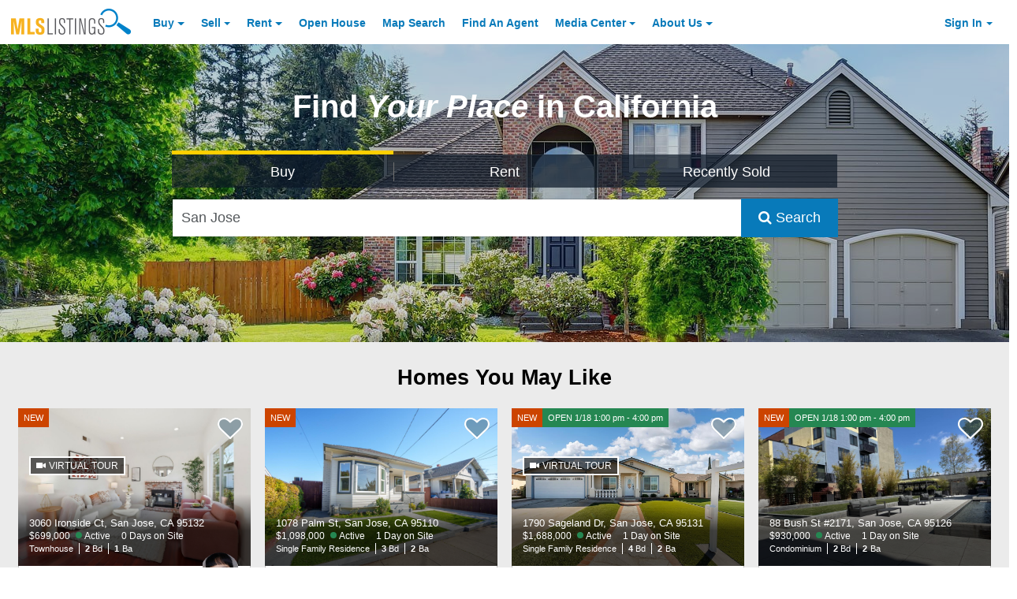

--- FILE ---
content_type: application/javascript; charset=utf-8
request_url: https://fundingchoicesmessages.google.com/f/AGSKWxX6-ceNpJeZ_l0uHHJRNkatbcL_0iKG6h_S6UXox_ehpYr4NTgf5ShdTt7c3B9_jdbh1T344VLWC4YlUPcpdkRbu_yjvuDS-Cu8qf0-M7lZkUjAGpuNmVEiVuiOJyNIOLH-ClXUQKzF9M2GDNBjiCgDJy1iQxMGjCm4JE7VY7vws0QB65GQvTrJUDVM/__ad_change./rpgetad./adtech./advertise_.adsame-
body_size: -1290
content:
window['c974cc88-bee9-4e61-a788-14ea47c2a0d0'] = true;